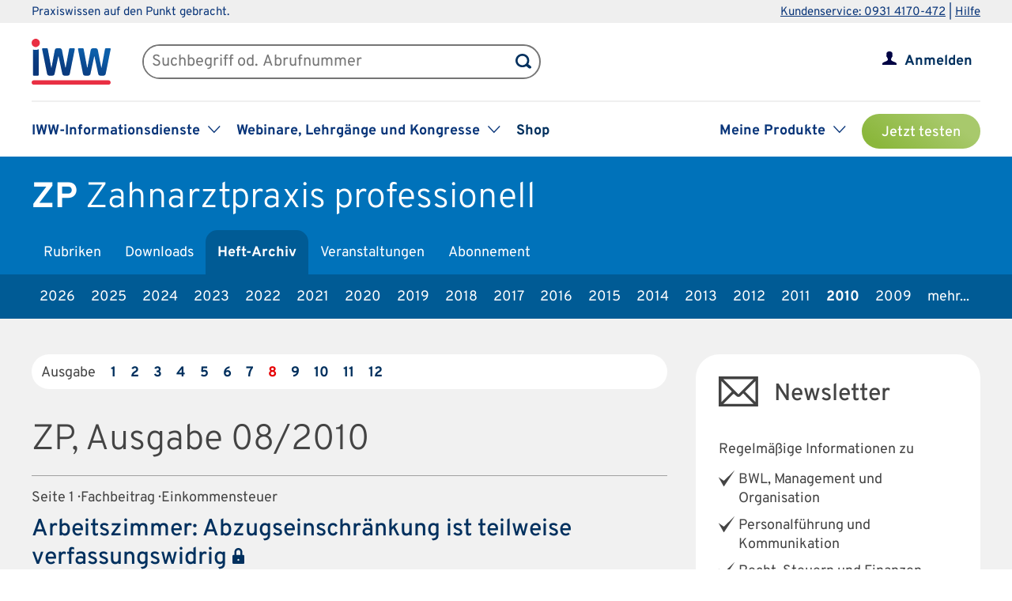

--- FILE ---
content_type: text/html; charset=UTF-8
request_url: https://www.iww.de/zp/archiv/2010/8
body_size: 62536
content:
<!DOCTYPE html><html lang="de">
<head>
	<meta http-equiv="content-type" content="text/html; charset=UTF-8"/>
<meta http-equiv="content-language" content="de"/>
<meta name="yandex-verification" content="42fe80e158ed8530"/>
<meta name="verify-v1" content="OQCQGAYnV9FqTvFfDPnjglNgnMSn+kgsade37IZ5rPI="/>
<meta name="verify-v1" content="7Acv+p+qQfVc3+qtEXojYJQ+xkc04Z5nwYrBpq9kCec="/>
<meta name="google-site-verification" content="r5lxPfKEkOxrzxff2pNyp5z8vgpspSXP001nyhyl6k0"/>
<meta name="google-site-verification" content="DXSWok1gxzRle6qHb5Rx1FzQLwGa8OsUgWLkNYZeESA"/>
<meta name="viewport" content="width=device-width,initial-scale=1.0,user-scalable=no"/>
<meta name="theme-color" content="#00305e"/>
<meta property="og:site_name" content="Zahnarztpraxis professionell" >
<meta property="og:image" content="https://www.iww.de/img/og_imgs/zp.png" >
<meta property="og:image:secure_url" content="https://www.iww.de/img/og_imgs/zp.png" >
<meta property="og:image:type" content="image/png" >
<meta property="og:image:width" content="200" >
<meta property="og:image:height" content="200" >
<meta property="og:url" content="https://www.iww.de/zp/archiv/2010/8" >
<meta name="copyright" content="IWW Institut | " >
<meta name="application-name" content="Zahnarztpraxis professionell" >
<meta name="twitter:card" content="summary" >
<meta name="twitter:image" content="https://www.iww.de/img/logo_iww_shared_200.png" ><title>Zahnarztpraxis professionell | Ausgabe 08/2010</title><link rel="stylesheet" type="text/css" media="screen,print" href="/css/basic.css?v=1849638543"/>
<link rel="stylesheet" type="text/css" media="screen,print" href="/scss/framework/basic.css?v=1849638543"/>
<link href="/feeds/rss" rel="alternate" type="application/rss+xml" title="RSS (alle Produkte)" >
<link href="/feeds/atom" rel="alternate" type="application/atom+xml" title="ATOM (alle Produkte)" >
<link href="/css/product.css?v=4147539765" media="screen,print" rel="stylesheet" type="text/css" >
<link href="/css/services/zp.css" media="screen,print" rel="stylesheet" type="text/css" >
<link href="/zp/feeds/rss" rel="alternate" type="application/rss+xml" title="RSS (ZP)" >
<link href="/zp/feeds/atom" rel="alternate" type="application/atom+xml" title="ATOM (ZP)" ><link rel="stylesheet" type="text/css" media="screen" href="/3rdparty/slick/slick.css"/>
<link rel="stylesheet" type="text/css" media="print" href="/css/print.css"/>
<!-- CMP -->
<link rel="preconnect" href="https://a.delivery.consentmanager.net">
<link rel="preconnect" href="https://cdn.consentmanager.net">
	<link rel="icon" type="image/png" sizes="32x32" href="/img/favicon-32x32.png"/>
	<link rel="icon" type="image/png" sizes="16x16" href="/img/favicon-16x16.png"/>
	<link rel="shortcut icon" type="image/x-icon" href="/img/favicon.ico"/>
	<link rel="icon" type="image/x-icon" href="/img/favicon.ico"/>
	<script src="/libs/jquery/2.1.4/jquery.min.js"></script>
<script defer="defer" src="/3rdparty/slick/slick.min.js"></script>
<script defer="defer" src="/js/custom.js?v=1849638543"></script>
<script>
	// Prüfung auf Smartphone bzw. Tablet
	let smartphonetablet = "";
	if (window.matchMedia("only screen and (max-width: 650px)").matches) {
		// Smartphone
		smartphonetablet = "_small";
	} else if (window.matchMedia("only screen and (max-width: 1439px)").matches) {
		// Tablet
		smartphonetablet = "_tablet";
	}

	// JS for iOS-WebApp
	$(document).ready(function () {
		// Check if "standalone" property exists and test if using standalone navigator
		const home = false;
		if (!home && ("standalone" in window.navigator) && window.navigator.standalone) {
			$("#mobile_header,.wrapper_header,.article_ads .wrapper_header").css("margin-top", "36px");
			$("div#webapp-header").show();
		}
	});
</script>
<!-- Google Optimizer -->
<script class="cmplazyload" data-cmp-vendor="s135" data-cmp-src="https://www.googleoptimize.com/optimize.js?id=GTM-T8LX2ZM" type="text/plain"></script></head>
<body>
<!-- Hinweis -->
<!-- CMP -->
<script>if(!("gdprAppliesGlobally" in window)){window.gdprAppliesGlobally=true}if(!("cmp_id" in window)||window.cmp_id<1){window.cmp_id=0}if(!("cmp_cdid" in window)){window.cmp_cdid="c9408e5a11463"}if(!("cmp_params" in window)){window.cmp_params=""}if(!("cmp_host" in window)){window.cmp_host="a.delivery.consentmanager.net"}if(!("cmp_cdn" in window)){window.cmp_cdn="cdn.consentmanager.net"}if(!("cmp_proto" in window)){window.cmp_proto="https:"}if(!("cmp_codesrc" in window)){window.cmp_codesrc="1"}window.cmp_getsupportedLangs=function(){var b=["DE","EN","FR","IT","NO","DA","FI","ES","PT","RO","BG","ET","EL","GA","HR","LV","LT","MT","NL","PL","SV","SK","SL","CS","HU","RU","SR","ZH","TR","UK","AR","BS","JA","CY"];if("cmp_customlanguages" in window){for(var a=0;a<window.cmp_customlanguages.length;a++){b.push(window.cmp_customlanguages[a].l.toUpperCase())}}return b};window.cmp_getRTLLangs=function(){var a=["AR"];if("cmp_customlanguages" in window){for(var b=0;b<window.cmp_customlanguages.length;b++){if("r" in window.cmp_customlanguages[b]&&window.cmp_customlanguages[b].r){a.push(window.cmp_customlanguages[b].l)}}}return a};window.cmp_getlang=function(a){if(typeof(a)!="boolean"){a=true}if(a&&typeof(cmp_getlang.usedlang)=="string"&&cmp_getlang.usedlang!==""){return cmp_getlang.usedlang}return window.cmp_getlangs()[0]};window.cmp_extractlang=function(a){if(a.indexOf("cmplang=")!=-1){a=a.substr(a.indexOf("cmplang=")+8,2).toUpperCase();if(a.indexOf("&")!=-1){a=a.substr(0,a.indexOf("&"))}}else{a=""}return a};window.cmp_getlangs=function(){var g=window.cmp_getsupportedLangs();var c=[];var f=location.hash;var e=location.search;var j="cmp_params" in window?window.cmp_params:"";var a="languages" in navigator?navigator.languages:[];if(cmp_extractlang(f)!=""){c.push(cmp_extractlang(f))}else{if(cmp_extractlang(e)!=""){c.push(cmp_extractlang(e))}else{if(cmp_extractlang(j)!=""){c.push(cmp_extractlang(j))}else{if("cmp_setlang" in window&&window.cmp_setlang!=""){c.push(window.cmp_setlang.toUpperCase())}else{if("cmp_langdetect" in window&&window.cmp_langdetect==1){c.push(window.cmp_getPageLang())}else{if(a.length>0){for(var d=0;d<a.length;d++){c.push(a[d])}}if("language" in navigator){c.push(navigator.language)}if("userLanguage" in navigator){c.push(navigator.userLanguage)}}}}}}var h=[];for(var d=0;d<c.length;d++){var b=c[d].toUpperCase();if(b.length<2){continue}if(g.indexOf(b)!=-1){h.push(b)}else{if(b.indexOf("-")!=-1){b=b.substr(0,2)}if(g.indexOf(b)!=-1){h.push(b)}}}if(h.length==0&&typeof(cmp_getlang.defaultlang)=="string"&&cmp_getlang.defaultlang!==""){return[cmp_getlang.defaultlang.toUpperCase()]}else{return h.length>0?h:["EN"]}};window.cmp_getPageLangs=function(){var a=window.cmp_getXMLLang();if(a!=""){a=[a.toUpperCase()]}else{a=[]}a=a.concat(window.cmp_getLangsFromURL());return a.length>0?a:["EN"]};window.cmp_getPageLang=function(){var a=window.cmp_getPageLangs();return a.length>0?a[0]:""};window.cmp_getLangsFromURL=function(){var c=window.cmp_getsupportedLangs();var b=location;var m="toUpperCase";var g=b.hostname[m]()+".";var a=b.pathname[m]()+"/";a=a.split("_").join("-");var f=[];for(var e=0;e<c.length;e++){var j=a.substring(0,c[e].length+1);if(g.substring(0,c[e].length+1)==c[e]+"."){f.push(c[e][m]())}else{if(c[e].length==5){var k=c[e].substring(3,5)+"-"+c[e].substring(0,2);if(g.substring(0,k.length+1)==k+"."){f.push(c[e][m]())}}else{if(j==c[e]+"/"||j=="/"+c[e]){f.push(c[e][m]())}else{if(j==c[e].replace("-","/")+"/"||j=="/"+c[e].replace("-","/")){f.push(c[e][m]())}else{if(c[e].length==5){var k=c[e].substring(3,5)+"-"+c[e].substring(0,2);var h=a.substring(0,k.length+1);if(h==k+"/"||h==k.replace("-","/")+"/"){f.push(c[e][m]())}}}}}}}return f};window.cmp_getXMLLang=function(){var c=document.getElementsByTagName("html");if(c.length>0){var c=c[0]}else{c=document.documentElement}if(c&&c.getAttribute){var a=c.getAttribute("xml:lang");if(typeof(a)!="string"||a==""){a=c.getAttribute("lang")}if(typeof(a)=="string"&&a!=""){var b=window.cmp_getsupportedLangs();return b.indexOf(a.toUpperCase())!=-1||b.indexOf(a.substr(0,2).toUpperCase())!=-1?a:""}else{return""}}};(function(){var C=document;var D=C.getElementsByTagName;var o=window;var t="";var h="";var k="";var E=function(e){var i="cmp_"+e;e="cmp"+e+"=";var d="";var l=e.length;var I=location;var J=I.hash;var w=I.search;var u=J.indexOf(e);var H=w.indexOf(e);if(u!=-1){d=J.substring(u+l,9999)}else{if(H!=-1){d=w.substring(H+l,9999)}else{return i in o&&typeof(o[i])!=="function"?o[i]:""}}var G=d.indexOf("&");if(G!=-1){d=d.substring(0,G)}return d};var j=E("lang");if(j!=""){t=j;k=t}else{if("cmp_getlang" in o){t=o.cmp_getlang().toLowerCase();h=o.cmp_getlangs().slice(0,3).join("_");k=o.cmp_getPageLangs().slice(0,3).join("_");if("cmp_customlanguages" in o){var m=o.cmp_customlanguages;for(var y=0;y<m.length;y++){var a=m[y].l.toLowerCase();if(a==t){t="en"}}}}}var q=("cmp_proto" in o)?o.cmp_proto:"https:";if(q!="http:"&&q!="https:"){q="https:"}var n=("cmp_ref" in o)?o.cmp_ref:location.href;if(n.length>300){n=n.substring(0,300)}var A=function(d){var K=C.createElement("script");K.setAttribute("data-cmp-ab","1");K.type="text/javascript";K.async=true;K.src=d;var J=["body","div","span","script","head"];var w="currentScript";var H="parentElement";var l="appendChild";var I="body";if(C[w]&&C[w][H]){C[w][H][l](K)}else{if(C[I]){C[I][l](K)}else{for(var u=0;u<J.length;u++){var G=D(J[u]);if(G.length>0){G[0][l](K);break}}}}};var b=E("design");var c=E("regulationkey");var z=E("gppkey");var s=E("att");var f=o.encodeURIComponent;var g=false;try{g=C.cookie.length>0}catch(B){g=false}var x=E("darkmode");if(x=="0"){x=0}else{if(x=="1"){x=1}else{try{if("matchMedia" in window&&window.matchMedia){var F=window.matchMedia("(prefers-color-scheme: dark)");if("matches" in F&&F.matches){x=1}}}catch(B){x=0}}}var p=q+"//"+o.cmp_host+"/delivery/cmp.php?";p+=("cmp_id" in o&&o.cmp_id>0?"id="+o.cmp_id:"")+("cmp_cdid" in o?"&cdid="+o.cmp_cdid:"")+"&h="+f(n);p+=(b!=""?"&cmpdesign="+f(b):"")+(c!=""?"&cmpregulationkey="+f(c):"")+(z!=""?"&cmpgppkey="+f(z):"");p+=(s!=""?"&cmpatt="+f(s):"")+("cmp_params" in o?"&"+o.cmp_params:"")+(g?"&__cmpfcc=1":"");p+=(x>0?"&cmpdarkmode=1":"");A(p+"&l="+f(t)+"&ls="+f(h)+"&lp="+f(k)+"&o="+(new Date()).getTime());var r="js";var v=E("debugunminimized")!=""?"":".min";if(E("debugcoverage")=="1"){r="instrumented";v=""}if(E("debugtest")=="1"){r="jstests";v=""}A(q+"//"+o.cmp_cdn+"/delivery/"+r+"/cmp_final"+v+".js")})();window.cmp_rc=function(c,b){var l="";try{l=document.cookie}catch(h){l=""}var j="";var f=0;var g=false;while(l!=""&&f<100){f++;while(l.substr(0,1)==" "){l=l.substr(1,l.length)}var k=l.substring(0,l.indexOf("="));if(l.indexOf(";")!=-1){var m=l.substring(l.indexOf("=")+1,l.indexOf(";"))}else{var m=l.substr(l.indexOf("=")+1,l.length)}if(c==k){j=m;g=true}var d=l.indexOf(";")+1;if(d==0){d=l.length}l=l.substring(d,l.length)}if(!g&&typeof(b)=="string"){j=b}return(j)};window.cmp_stub=function(){var a=arguments;__cmp.a=__cmp.a||[];if(!a.length){return __cmp.a}else{if(a[0]==="ping"){if(a[1]===2){a[2]({gdprApplies:gdprAppliesGlobally,cmpLoaded:false,cmpStatus:"stub",displayStatus:"hidden",apiVersion:"2.2",cmpId:31},true)}else{a[2](false,true)}}else{if(a[0]==="getUSPData"){a[2]({version:1,uspString:window.cmp_rc("__cmpccpausps","1---")},true)}else{if(a[0]==="getTCData"){__cmp.a.push([].slice.apply(a))}else{if(a[0]==="addEventListener"||a[0]==="removeEventListener"){__cmp.a.push([].slice.apply(a))}else{if(a.length==4&&a[3]===false){a[2]({},false)}else{__cmp.a.push([].slice.apply(a))}}}}}}};window.cmp_dsastub=function(){var a=arguments;a[0]="dsa."+a[0];window.cmp_gppstub(a)};window.cmp_gppstub=function(){var c=arguments;__gpp.q=__gpp.q||[];if(!c.length){return __gpp.q}var h=c[0];var g=c.length>1?c[1]:null;var f=c.length>2?c[2]:null;var a=null;var j=false;if(h==="ping"){a=window.cmp_gpp_ping();j=true}else{if(h==="addEventListener"){__gpp.e=__gpp.e||[];if(!("lastId" in __gpp)){__gpp.lastId=0}__gpp.lastId++;var d=__gpp.lastId;__gpp.e.push({id:d,callback:g});a={eventName:"listenerRegistered",listenerId:d,data:true,pingData:window.cmp_gpp_ping()};j=true}else{if(h==="removeEventListener"){__gpp.e=__gpp.e||[];a=false;for(var e=0;e<__gpp.e.length;e++){if(__gpp.e[e].id==f){__gpp.e[e].splice(e,1);a=true;break}}j=true}else{__gpp.q.push([].slice.apply(c))}}}if(a!==null&&typeof(g)==="function"){g(a,j)}};window.cmp_gpp_ping=function(){return{gppVersion:"1.1",cmpStatus:"stub",cmpDisplayStatus:"hidden",signalStatus:"not ready",supportedAPIs:["2:tcfeuv2","5:tcfcav1","7:usnat","8:usca","9:usva","10:usco","11:usut","12:usct"],cmpId:31,sectionList:[],applicableSections:[0],gppString:"",parsedSections:{}}};window.cmp_addFrame=function(b){if(!window.frames[b]){if(document.body){var a=document.createElement("iframe");a.style.cssText="display:none";if("cmp_cdn" in window&&"cmp_ultrablocking" in window&&window.cmp_ultrablocking>0){a.src="//"+window.cmp_cdn+"/delivery/empty.html"}a.name=b;a.setAttribute("title","Intentionally hidden, please ignore");a.setAttribute("role","none");a.setAttribute("tabindex","-1");document.body.appendChild(a)}else{window.setTimeout(window.cmp_addFrame,10,b)}}};window.cmp_msghandler=function(d){var a=typeof d.data==="string";try{var c=a?JSON.parse(d.data):d.data}catch(f){var c=null}if(typeof(c)==="object"&&c!==null&&"__cmpCall" in c){var b=c.__cmpCall;window.__cmp(b.command,b.parameter,function(h,g){var e={__cmpReturn:{returnValue:h,success:g,callId:b.callId}};d.source.postMessage(a?JSON.stringify(e):e,"*")})}if(typeof(c)==="object"&&c!==null&&"__uspapiCall" in c){var b=c.__uspapiCall;window.__uspapi(b.command,b.version,function(h,g){var e={__uspapiReturn:{returnValue:h,success:g,callId:b.callId}};d.source.postMessage(a?JSON.stringify(e):e,"*")})}if(typeof(c)==="object"&&c!==null&&"__tcfapiCall" in c){var b=c.__tcfapiCall;window.__tcfapi(b.command,b.version,function(h,g){var e={__tcfapiReturn:{returnValue:h,success:g,callId:b.callId}};d.source.postMessage(a?JSON.stringify(e):e,"*")},b.parameter)}if(typeof(c)==="object"&&c!==null&&"__gppCall" in c){var b=c.__gppCall;window.__gpp(b.command,function(h,g){var e={__gppReturn:{returnValue:h,success:g,callId:b.callId}};d.source.postMessage(a?JSON.stringify(e):e,"*")},"parameter" in b?b.parameter:null,"version" in b?b.version:1)}if(typeof(c)==="object"&&c!==null&&"__dsaCall" in c){var b=c.__dsaCall;window.__dsa(b.command,function(h,g){var e={__dsaReturn:{returnValue:h,success:g,callId:b.callId}};d.source.postMessage(a?JSON.stringify(e):e,"*")},"parameter" in b?b.parameter:null,"version" in b?b.version:1)}};window.cmp_setStub=function(a){if(!(a in window)||(typeof(window[a])!=="function"&&typeof(window[a])!=="object"&&(typeof(window[a])==="undefined"||window[a]!==null))){window[a]=window.cmp_stub;window[a].msgHandler=window.cmp_msghandler;window.addEventListener("message",window.cmp_msghandler,false)}};window.cmp_setGppStub=function(a){if(!(a in window)||(typeof(window[a])!=="function"&&typeof(window[a])!=="object"&&(typeof(window[a])==="undefined"||window[a]!==null))){window[a]=window.cmp_gppstub;window[a].msgHandler=window.cmp_msghandler;window.addEventListener("message",window.cmp_msghandler,false)}};if(!("cmp_noiframepixel" in window)){window.cmp_addFrame("__cmpLocator")}if((!("cmp_disableusp" in window)||!window.cmp_disableusp)&&!("cmp_noiframepixel" in window)){window.cmp_addFrame("__uspapiLocator")}if((!("cmp_disabletcf" in window)||!window.cmp_disabletcf)&&!("cmp_noiframepixel" in window)){window.cmp_addFrame("__tcfapiLocator")}if((!("cmp_disablegpp" in window)||!window.cmp_disablegpp)&&!("cmp_noiframepixel" in window)){window.cmp_addFrame("__gppLocator")}if((!("cmp_disabledsa" in window)||!window.cmp_disabledsa)&&!("cmp_noiframepixel" in window)){window.cmp_addFrame("__dsaLocator")}window.cmp_setStub("__cmp");if(!("cmp_disabletcf" in window)||!window.cmp_disabletcf){window.cmp_setStub("__tcfapi")}if(!("cmp_disableusp" in window)||!window.cmp_disableusp){window.cmp_setStub("__uspapi")}if(!("cmp_disablegpp" in window)||!window.cmp_disablegpp){window.cmp_setGppStub("__gpp")}if(!("cmp_disabledsa" in window)||!window.cmp_disabledsa){window.cmp_setGppStub("__dsa")};</script>
<!-- GTM -->
<script>
	// GTM-Basisdaten anlegen
	var dataLayer =
		[
			{
				"intern": 0,
				"dlv1": "Ausgabe 08/2010",
				"dlv2": "ZWD-08-2010",
				"dlv3": "sonstiges",
				"dlv4": "/zp/archiv/2010/8",
				"dlv5": "loggedout",
				"dlv6": "guest",
				"dlv7": "zp",
							}
		];
</script><!-- hotjar user attributes -->
<script>
	let readyStateCheckInterval = setInterval(function() {
		if (
			document.readyState === "complete" &&
			window.hj && typeof (window.hj) === "function"
		) {
			clearInterval(readyStateCheckInterval);
			window.hj('identify', null, {
				isLoggedIn: false,
				activeSubscription: false
			})
		}
	}, 10);
</script><!-- Head -->
<div id="webapp-header" style="display:none;">
	<a class="webapp-header__link" onclick="window.history.back();"> <img class="webapp-header__arrow" alt="Zurueck" src="/img/paging_back.svg">
		<span class="webapp-header__text">Zurück</span> </a>
</div>
<div class="iww-header no_phone">
		<div class="iww-header-top">
		<div class="iww-section--1200 iww-flex">
            <span class="iww-text--smaller iww-text--primary-color">
                Praxiswissen auf den Punkt gebracht.
            </span>
			<div class="iww-header-top__link-wrapper iww-text--smaller">
				<a class="iww-header-top__link iww-text--smaller" href="tel:+499314170472">Kundenservice: 0931 4170-472</a> |
				<a class="iww-header-top__link iww-text--smaller" href="https://kontakt.iww.de/" target="_blank">Hilfe</a>
			</div>
		</div>
	</div>
	<div class="iww-header-main">
		<div class="iww-header-main__top iww-section--1200 iww-flex iww-flex--a-center">
			<div class="iww-flex iww-flex--a-center">
				<a class="iww-header-main__logowrapper-link" href="/"> <img class="iww-header-main__logo" alt="logo" src="/img/logo_iww_neu.svg"/>
					<img class="iww-header-main__logo-small" alt="logo" src="/img/logo_iww_neu.svg"/> </a>
				<div class="iww-search">
					<form class="iww-search__form" name="quicksearchform" method="get" action="/zp/suche">
						<div class="iww-search__input">
							<input class="iww-search__input-text" name="term" type="text" id="searchfield"
							       placeholder="Suchbegriff od. Abrufnummer" value=""/>
							<button class="iww-search__button" type="submit" id="searchbutton"></button>
						</div>
					</form>
					<script>
						if (!("placeholder" in document.createElement("input")))
						{
							if ($("#searchfield").val() == "")
							{
								$("#searchfield").css("color", "#999");
								$("#searchfield").val($("#searchfield").attr("placeholder"))
							}
							$("#searchfield").click(function ()
							{
								if ($(this).val() == $(this).attr("placeholder"))
								{
									$(this).css("color", "#000");
									$(this).val("")
								}
							});
							$("#searchfield").blur(function ()
							{
								if ($(this).val() == "")
								{
									$(this).css("color", "#999");
									$(this).val($(this).attr("placeholder"))
								}
							});
						}
					</script>
				</div>
			</div>
			<div class="iww-my-area iww-relative">
	<img class="iww-head-icon iww-head-icon--blue" src="/img/icon_myiww.svg">
	<img class="iww-head-icon iww-head-icon--red" src="/img/icon_myiww_red.svg">
	<a class="iww-account" href="/anmelden">Anmelden</a>
</div>
		</div>
		<div class="iww-header-main__bottom iww-section--1200 iww-flex">
				<ul class="iww-mainnav">
							<li class="iww-mainnav__item">
						<span class="iww-mainnav__link">IWW-Informationsdienste</span>
						<div class="iww-icon iww-icon--dropdown iww-icon--link"></div>
												<ul class="iww-subnav">
																<li class="iww-subnav__item">
										<a class="iww-subnav__link" href="/steuerberater">Steuerberater</a>
									</li>
																		<li class="iww-subnav__item">
										<a class="iww-subnav__link" href="/rechtsanwaelte">Rechtsanwälte</a>
									</li>
																		<li class="iww-subnav__item">
										<a class="iww-subnav__link" href="/gesundheitsberufe">Gesundheits&shy;berufe</a>
									</li>
																		<li class="iww-subnav__item">
										<a class="iww-subnav__link" href="/unternehmer-und-selbststaendige">Unternehmer & Selbstständige</a>
									</li>
															</ul>
					</li>
										<li class="iww-mainnav__item">
						<span class="iww-mainnav__link">Webinare, Lehrgänge und Kongresse</span>
						<div class="iww-icon iww-icon--dropdown iww-icon--link"></div>
												<ul class="iww-subnav">
																<li class="iww-subnav__item">
										<a class="iww-subnav__link" href="/seminare">Alle</a>
									</li>
																		<li class="iww-subnav__item">
										<a class="iww-subnav__link" href="/webinare">Webinare</a>
									</li>
																		<li class="iww-subnav__item">
										<a class="iww-subnav__link" href="/lehrgaenge">Lehrgänge</a>
									</li>
																		<li class="iww-subnav__item">
										<a class="iww-subnav__link" href="/kongresse">Kongresse</a>
									</li>
																		<li class="iww-subnav__item">
										<a class="iww-subnav__link" href="/seminare/referenten">Referenten</a>
									</li>
															</ul>
					</li>
										<li class="iww-mainnav__item">
						<a class="iww-mainnav__link" href="https://shop.iww.de/">Shop</a>
					</li>
						</ul>
				<ul class="iww-mainnav">
		<li class="iww-mainnav__item">
			<span class="iww-mainnav__link">Meine Produkte</span>
			<div class="iww-icon iww-icon--dropdown iww-icon--link"></div>
							<div class="iww-subnav iww-subnav--products-logged-out">
                    <span class="iww-text--medium">
	                    Bitte melden Sie sich an, um Ihre Produkte zu sehen.
                    </span>
				</div>
						</li>
			<li class="iww-mainnav__item">
		<a class="button_green button_test_account" href="https://shop.iww.de/products/zp-zahnarztpraxis-professionell">Jetzt testen</a>
	</li>
		</ul>
		</div>
	</div>
</div><div id="mobile_header" class="phone">
	<div id="hamburger">
		<img class="blue" alt="Menu" src="/img/hamburger.svg"> <img class="red" alt="Menu" src="/img/hamburger_red.svg">
	</div>
	<ul id="mobile_menu">
		<li>
			<div id="search">
				<form class="quicksearchform" name="quicksearchform" method="get" action="/suche">
					<button type="submit" id="searchbutton"></button>
					<input name="term" type="text" class="searchfield" id="searchfield" placeholder="Suchbegriff od. Abrufnummer" value=""/>
				</form>
			</div>
		</li>
					<li><a href="/steuerberater" class="">Steuerberater</a></li>
						<li><a href="/rechtsanwaelte" class="">Rechtsanwälte</a></li>
						<li><a href="/gesundheitsberufe" class="">Gesundheits&shy;berufe</a></li>
						<li><a href="/unternehmer-und-selbststaendige" class="">Unternehmer & Selbstständige</a></li>
					<li id="small_menu">
			<ul>
				<li><a href="/seminare">Webinare, Lehrgänge und Kongresse</a></li>
				<li><a href="https://www.iww-content-marketing.de">Content Marketing</a></li>
			</ul>
			<ul>
				<li><a href="https://kontakt.iww.de/">Kontakt</a></li>
				<li><a href="/wissenskurator">Über uns</a></li>
				<li><a href="https://shop.iww.de/">Shop</a></li>
			</ul>
		</li>
	</ul>
	<div id="icon_myiww">
		<img class="blue" alt="MyIww" src="/img/icon_myiww.svg"> <img class="red" alt="MyIww" src="/img/icon_myiww_red.svg">
	</div>
	<ul id="mobile_myiww">
				<li id="activities">
			<a href="/kundencenter">Letzte Aktivitäten</a>
		</li>
		<li id="account">
			<a href="/kundencenter/persoenliche-daten">Persönliche Daten</a>
		</li>
		<li id="favorites">
			<a href="/kundencenter/favoriten">Meine Favoriten</a>
		</li>
		<li id="seminars">
			<a href="/kundencenter/seminare">Mein Lernbereich</a>
		</li>
		<li id="logout">
			<a href="/abmelden">Abmelden</a>
		</li>
	</ul>
	<a id="mobile_logo" href="/"> <img alt="Logo IWW" src="/img/logo_iww_neu.svg"> </a>
</div>
<div class="wrapper_button_test_account phone">
		<li class="iww-mainnav__item">
		<a class="button_green button_test_account" href="https://shop.iww.de/products/zp-zahnarztpraxis-professionell">Jetzt testen</a>
	</li>
	</div>
<script>
	$(document).ready(function ()
	{
		$("#hamburger, #product_loupe").click(function (event)
		{
			event.preventDefault();

			// Navigationen entsprechend ein-/ausblenden
			$("#mobile_myiww").hide();
			$("#mobile_menu").toggle();

			// CSS-Klassen entsprechend anpassen
			$("#hamburger").toggleClass("active");
			$("#icon_myiww").removeClass("active");

		});

		$("#icon_myiww").click(function ()
		{
			// Navigation ausblenden
			$("#mobile_menu").hide();

			// CSS-Klassen entsprechend anpassen
			$("#hamburger").removeClass("active");
			$("#icon_myiww").toggleClass("active");
			location.href = "/anmelden"		});

		$("#mobile_myiww select").change(function ()
		{
			location.href = $(this).val();
		});
	});
</script><!-- Head - Archive -->
<div id="wrapper_product_header">
	<div id="wrapper_product_header_top">
		<div id="product_header_top">
						<div id="product_title">
				<a href="/zp"><b>ZP</b>
					<span class="no_phone">Zahnarztpraxis professionell</span></a>
			</div>
			<ul class="navigation" id="main_menu_product">
    <li>
        <a id="menu-sc_rubrics" href="/zp">Rubriken</a>
    </li>
    <li>
        <a id="menu-sc_downloads" href="/zp/downloads">Downloads</a>
    </li>
    <li class="active ">
        <a id="menu-sc_archive" href="/zp/archiv">Heft-Archiv</a>
    </li>
    <li>
        <a id="menu-sc_events" href="/zp/veranstaltungen">Veranstaltungen</a>
    </li>
    <li class="phone">
        <a id="menu-sc_search_zp" title="Suche" href="/zp/suche"><img src='/img/lupe_white.svg' title='Suche' alt='' id='product_loupe' /></a>
    </li>
    <li>
        <a id="menu-sc_subscription" href="https://shop.iww.de/products/zp-zahnarztpraxis-professionell">Abonnement</a>
    </li>
</ul>					</div>
	</div>
	<div id="wrapper_product_header_bottom">
		<div id="product_header_bottom">
			<ul class="no_phone" id="sub_menu_archive">
    <li>
        <a id="menu-sc_archive_2026" href="/zp/archiv/2026">2026</a>
    </li>
    <li>
        <a id="menu-sc_archive_2025" href="/zp/archiv/2025">2025</a>
    </li>
    <li>
        <a id="menu-sc_archive_2024" href="/zp/archiv/2024">2024</a>
    </li>
    <li>
        <a id="menu-sc_archive_2023" href="/zp/archiv/2023">2023</a>
    </li>
    <li>
        <a id="menu-sc_archive_2022" href="/zp/archiv/2022">2022</a>
    </li>
    <li>
        <a id="menu-sc_archive_2021" href="/zp/archiv/2021">2021</a>
    </li>
    <li>
        <a id="menu-sc_archive_2020" href="/zp/archiv/2020">2020</a>
    </li>
    <li>
        <a id="menu-sc_archive_2019" href="/zp/archiv/2019">2019</a>
    </li>
    <li>
        <a id="menu-sc_archive_2018" href="/zp/archiv/2018">2018</a>
    </li>
    <li>
        <a id="menu-sc_archive_2017" href="/zp/archiv/2017">2017</a>
    </li>
    <li>
        <a id="menu-sc_archive_2016" href="/zp/archiv/2016">2016</a>
    </li>
    <li>
        <a id="menu-sc_archive_2015" href="/zp/archiv/2015">2015</a>
    </li>
    <li>
        <a id="menu-sc_archive_2014" href="/zp/archiv/2014">2014</a>
    </li>
    <li>
        <a id="menu-sc_archive_2013" href="/zp/archiv/2013">2013</a>
    </li>
    <li>
        <a id="menu-sc_archive_2012" href="/zp/archiv/2012">2012</a>
    </li>
    <li>
        <a id="menu-sc_archive_2011" href="/zp/archiv/2011">2011</a>
    </li>
    <li class="active ">
        <a id="menu-sc_archive_2010" href="/zp/archiv/2010">2010</a>
    </li>
    <li>
        <a id="menu-sc_archive_2009" href="/zp/archiv/2009">2009</a>
    </li>
    <li>
        <a id="menu-sc_archive_2008" href="/zp/archiv/2008">2008</a>
    </li>
    <li>
        <a id="menu-sc_archive_2007" href="/zp/archiv/2007">2007</a>
    </li>
    <li>
        <a id="menu-sc_archive_2006" href="/zp/archiv/2006">2006</a>
    </li>
    <li>
        <a id="menu-sc_archive_2005" href="/zp/archiv/2005">2005</a>
    </li>
    <li>
        <a id="menu-sc_archive_2004" href="/zp/archiv/2004">2004</a>
    </li>
    <li>
        <a id="menu-sc_archive_2003" href="/zp/archiv/2003">2003</a>
    </li>
    <li>
        <a id="menu-sc_archive_2002" href="/zp/archiv/2002">2002</a>
    </li>
    <li>
        <a id="menu-sc_archive_2001" href="/zp/archiv/2001">2001</a>
    </li>
    <li>
        <a id="menu-sc_archive_2000" href="/zp/archiv/2000">2000</a>
    </li>
    <li>
        <a id="menu-sc_archive_1999" href="/zp/archiv/1999">1999</a>
    </li>
    <li>
        <a id="menu-sc_archive_1998" href="/zp/archiv/1998">1998</a>
    </li>
</ul>			<select id="sub_menu_product_phone" class="phone" name="years">
									<option 							value="/zp/archiv/2026">2026</option>
										<option 							value="/zp/archiv/2025">2025</option>
										<option 							value="/zp/archiv/2024">2024</option>
										<option 							value="/zp/archiv/2023">2023</option>
										<option 							value="/zp/archiv/2022">2022</option>
										<option 							value="/zp/archiv/2021">2021</option>
										<option 							value="/zp/archiv/2020">2020</option>
										<option 							value="/zp/archiv/2019">2019</option>
										<option 							value="/zp/archiv/2018">2018</option>
										<option 							value="/zp/archiv/2017">2017</option>
										<option 							value="/zp/archiv/2016">2016</option>
										<option 							value="/zp/archiv/2015">2015</option>
										<option 							value="/zp/archiv/2014">2014</option>
										<option 							value="/zp/archiv/2013">2013</option>
										<option 							value="/zp/archiv/2012">2012</option>
										<option 							value="/zp/archiv/2011">2011</option>
										<option selected="selected" disabled="disabled"							value="/zp/archiv/2010">2010</option>
										<option 							value="/zp/archiv/2009">2009</option>
										<option 							value="/zp/archiv/2008">2008</option>
										<option 							value="/zp/archiv/2007">2007</option>
										<option 							value="/zp/archiv/2006">2006</option>
										<option 							value="/zp/archiv/2005">2005</option>
										<option 							value="/zp/archiv/2004">2004</option>
										<option 							value="/zp/archiv/2003">2003</option>
										<option 							value="/zp/archiv/2002">2002</option>
										<option 							value="/zp/archiv/2001">2001</option>
										<option 							value="/zp/archiv/2000">2000</option>
										<option 							value="/zp/archiv/1999">1999</option>
										<option 							value="/zp/archiv/1998">1998</option>
								</select>
		</div>
	</div>
</div>

<script src="/js/menue.js"></script>
<script>
	$(document).ready(function () {
		$("#product_loupe").click(function (event) {
			// Wenn Menu sichtbar, Fokus auf Suchfeld
			event.preventDefault();
			if ($("#mobile_menu").is(":visible")) {
				$("#mobile_menu .searchfield").focus();
			}
		});
		$("#sub_menu_product_phone, #issues_phone").change(function () {
			location.href = $(this).val();
		});
	});
</script><div id="wrapper_content">
	<div id="content">
		<div class="main_content">
			<!-- Menu - Archive -->
			<div id="menu_issues" class="no_phone">
		<div id="menu_issues_default" class="no_phone">
		<span>Ausgabe</span>
		<ul class="no_phone" id="issues">
    <li>
        <a id="menu-sc_archive_2010_1_default" title="Ausgabe 01/2010" href="/zp/archiv/2010/1">1</a>
    </li>
    <li>
        <a id="menu-sc_archive_2010_2_default" title="Ausgabe 02/2010" href="/zp/archiv/2010/2">2</a>
    </li>
    <li>
        <a id="menu-sc_archive_2010_3_default" title="Ausgabe 03/2010" href="/zp/archiv/2010/3">3</a>
    </li>
    <li>
        <a id="menu-sc_archive_2010_4_default" title="Ausgabe 04/2010" href="/zp/archiv/2010/4">4</a>
    </li>
    <li>
        <a id="menu-sc_archive_2010_5_default" title="Ausgabe 05/2010" href="/zp/archiv/2010/5">5</a>
    </li>
    <li>
        <a id="menu-sc_archive_2010_6_default" title="Ausgabe 06/2010" href="/zp/archiv/2010/6">6</a>
    </li>
    <li>
        <a id="menu-sc_archive_2010_7_default" title="Ausgabe 07/2010" href="/zp/archiv/2010/7">7</a>
    </li>
    <li class="active ">
        <a id="menu-sc_archive_2010_8_default" title="Ausgabe 08/2010" href="/zp/archiv/2010/8">8</a>
    </li>
    <li>
        <a id="menu-sc_archive_2010_9_default" title="Ausgabe 09/2010" href="/zp/archiv/2010/9">9</a>
    </li>
    <li>
        <a id="menu-sc_archive_2010_10_default" title="Ausgabe 10/2010" href="/zp/archiv/2010/10">10</a>
    </li>
    <li>
        <a id="menu-sc_archive_2010_11_default" title="Ausgabe 11/2010" href="/zp/archiv/2010/11">11</a>
    </li>
    <li>
        <a id="menu-sc_archive_2010_12_default" title="Ausgabe 12/2010" href="/zp/archiv/2010/12">12</a>
    </li>
</ul>	</div>
	</div>
<div id="menu_issues_phone" class="phone">
	<span>Ausgabe</span>
	<select id="issues_phone" name="issues">
		<option  value="/zp/archiv/2010/1">1</option><option  value="/zp/archiv/2010/2">2</option><option  value="/zp/archiv/2010/3">3</option><option  value="/zp/archiv/2010/4">4</option><option  value="/zp/archiv/2010/5">5</option><option  value="/zp/archiv/2010/6">6</option><option  value="/zp/archiv/2010/7">7</option><option selected="selected" disabled="disabled" value="/zp/archiv/2010/8">8</option><option  value="/zp/archiv/2010/9">9</option><option  value="/zp/archiv/2010/10">10</option><option  value="/zp/archiv/2010/11">11</option><option  value="/zp/archiv/2010/12">12</option>	</select>
</div>			<!-- Views -->
			<h1>ZP, Ausgabe 08/2010</h1>
<div id="archive_article_listing">
	<div class="article_teaser" >
	<div onclick="location.href='/zp/archiv/einkommensteuer-arbeitszimmer-abzugseinschraenkung-ist-teilweise-verfassungswidrig-f8097'; return false;">
		<h3>Seite 1 · Fachbeitrag · Einkommensteuer</h3>
		<h2>
			<a href="/zp/archiv/einkommensteuer-arbeitszimmer-abzugseinschraenkung-ist-teilweise-verfassungswidrig-f8097">
				Arbeitszimmer: Abzugseinschränkung ist teilweise verfassungswidrig											<img class="locked blue" alt="geschlossen" src="/img/product_imgs/lock_locked.svg" />
							<img class="locked red" alt="geschlossen" src="/img/product_imgs/lock_locked_red.svg" />
									</a>
		</h2>
	</div>
</div><div class="article_teaser" >
	<div onclick="location.href='/zp/archiv/arzt-und-berufsrecht-bgh-haelt-telefonische-aufklaerung-in-den-einfach-gelagerten-faellen-fuer-zulaessig-f8098'; return false;">
		<h3>Seite 2 · Fachbeitrag · Arzt- und Berufsrecht</h3>
		<h2>
			<a href="/zp/archiv/arzt-und-berufsrecht-bgh-haelt-telefonische-aufklaerung-in-den-einfach-gelagerten-faellen-fuer-zulaessig-f8098">
				BGH hält telefonische Aufklärung in den einfach gelagerten Fällen für zulässig											<img class="locked blue" alt="geschlossen" src="/img/product_imgs/lock_locked.svg" />
							<img class="locked red" alt="geschlossen" src="/img/product_imgs/lock_locked_red.svg" />
									</a>
		</h2>
	</div>
</div><div class="article_teaser" >
	<div onclick="location.href='/zp/archiv/kooperationen-gewinnpooling-in-der-praxisgemeinschaft-vorsicht-falle-f8099'; return false;">
		<h3>Seite 4 · Fachbeitrag · Kooperationen</h3>
		<h2>
			<a href="/zp/archiv/kooperationen-gewinnpooling-in-der-praxisgemeinschaft-vorsicht-falle-f8099">
				Gewinnpooling in der Praxisgemeinschaft: Vorsicht Falle!											<img class="locked blue" alt="geschlossen" src="/img/product_imgs/lock_locked.svg" />
							<img class="locked red" alt="geschlossen" src="/img/product_imgs/lock_locked_red.svg" />
									</a>
		</h2>
	</div>
</div><div class="article_teaser" >
	<div onclick="location.href='/zp/archiv/arbeitsrecht-wie-sie-sich-im-krankheitsfall-einer-angestellten-richtig-verhalten-f8100'; return false;">
		<h3>Seite 6 · Fachbeitrag · Arbeitsrecht</h3>
		<h2>
			<a href="/zp/archiv/arbeitsrecht-wie-sie-sich-im-krankheitsfall-einer-angestellten-richtig-verhalten-f8100">
				Wie Sie sich im Krankheitsfall einer Angestellten richtig verhalten											<img class="locked blue" alt="geschlossen" src="/img/product_imgs/lock_locked.svg" />
							<img class="locked red" alt="geschlossen" src="/img/product_imgs/lock_locked_red.svg" />
									</a>
		</h2>
	</div>
</div><div class="article_teaser" >
	<div onclick="location.href='/zp/archiv/erbschaftsteuer-keine-steuerverguenstigung-fuer-geerbte-praxis-bei-anschliessendem-not-verkauf-f8101'; return false;">
		<h3>Seite 8 · Fachbeitrag · Erbschaftsteuer</h3>
		<h2>
			<a href="/zp/archiv/erbschaftsteuer-keine-steuerverguenstigung-fuer-geerbte-praxis-bei-anschliessendem-not-verkauf-f8101">
				Keine Steuervergünstigung für geerbte Praxis bei anschließendem (Not-)Verkauf											<img class="locked blue" alt="geschlossen" src="/img/product_imgs/lock_locked.svg" />
							<img class="locked red" alt="geschlossen" src="/img/product_imgs/lock_locked_red.svg" />
									</a>
		</h2>
	</div>
</div><div class="article_teaser" >
	<div onclick="location.href='/zp/archiv/umsatzsteuer-umsatzsteuerausweis-in-der-rechnung--ja-nein-wie-viel-uebersicht-im-online-service-f8102'; return false;">
		<h3>Seite 9 · Fachbeitrag · Umsatzsteuer</h3>
		<h2>
			<a href="/zp/archiv/umsatzsteuer-umsatzsteuerausweis-in-der-rechnung--ja-nein-wie-viel-uebersicht-im-online-service-f8102">
				Umsatzsteuerausweis in der Rechnung - ja, nein, wie viel? Übersicht im Online-Service											<img class="locked blue" alt="geschlossen" src="/img/product_imgs/lock_locked.svg" />
							<img class="locked red" alt="geschlossen" src="/img/product_imgs/lock_locked_red.svg" />
									</a>
		</h2>
	</div>
</div><div class="article_teaser" >
	<div onclick="location.href='/zp/archiv/abgeltungsteuer-musterverfahren-zum-werbungskostenabzug-bei-kapitaleinnahmen-wahren-sie-ihr-recht-f8103'; return false;">
		<h3>Seite 10 · Fachbeitrag · Abgeltungsteuer</h3>
		<h2>
			<a href="/zp/archiv/abgeltungsteuer-musterverfahren-zum-werbungskostenabzug-bei-kapitaleinnahmen-wahren-sie-ihr-recht-f8103">
				Musterverfahren zum Werbungskostenabzug bei Kapitaleinnahmen: Wahren Sie Ihr Recht!											<img class="locked blue" alt="geschlossen" src="/img/product_imgs/lock_locked.svg" />
							<img class="locked red" alt="geschlossen" src="/img/product_imgs/lock_locked_red.svg" />
									</a>
		</h2>
	</div>
</div><div class="article_teaser" >
	<div onclick="location.href='/zp/archiv/steuergestaltung-steuervorteile-fuer-investitionen-das-ende-naht--ein-kauf-in-2010-ist-meist-vorteilhaft-f8104'; return false;">
		<h3>Seite 11 · Fachbeitrag · Steuergestaltung</h3>
		<h2>
			<a href="/zp/archiv/steuergestaltung-steuervorteile-fuer-investitionen-das-ende-naht--ein-kauf-in-2010-ist-meist-vorteilhaft-f8104">
				Steuervorteile für Investitionen: Das Ende naht - ein Kauf in 2010 ist meist vorteilhaft											<img class="locked blue" alt="geschlossen" src="/img/product_imgs/lock_locked.svg" />
							<img class="locked red" alt="geschlossen" src="/img/product_imgs/lock_locked_red.svg" />
									</a>
		</h2>
	</div>
</div><div class="article_teaser" >
	<div onclick="location.href='/zp/archiv/praxisentwicklung-der-aufbau-von-taetigkeitsschwerpunkten-aus-wirtschaftlicher-sicht-parodontologie-f8105'; return false;">
		<h3>Seite 14 · Fachbeitrag · Praxisentwicklung</h3>
		<h2>
			<a href="/zp/archiv/praxisentwicklung-der-aufbau-von-taetigkeitsschwerpunkten-aus-wirtschaftlicher-sicht-parodontologie-f8105">
				Der Aufbau von Tätigkeitsschwerpunkten aus wirtschaftlicher Sicht: Parodontologie											<img class="locked blue" alt="geschlossen" src="/img/product_imgs/lock_locked.svg" />
							<img class="locked red" alt="geschlossen" src="/img/product_imgs/lock_locked_red.svg" />
									</a>
		</h2>
	</div>
</div><div class="article_teaser" >
	<div onclick="location.href='/zp/archiv/unternehmer-glossar-wertbegriffe-rund-um-das-anlagevermoegen-f8106'; return false;">
		<h3>Seite 20 · Fachbeitrag · Unternehmer-Glossar</h3>
		<h2>
			<a href="/zp/archiv/unternehmer-glossar-wertbegriffe-rund-um-das-anlagevermoegen-f8106">
				Wertbegriffe rund um das Anlagevermögen											<img class="locked blue" alt="geschlossen" src="/img/product_imgs/lock_locked.svg" />
							<img class="locked red" alt="geschlossen" src="/img/product_imgs/lock_locked_red.svg" />
									</a>
		</h2>
	</div>
</div><div class="article_teaser" >
	<div onclick="location.href='/zp/archiv/qm-praxisnah-qm-praxisnah-modul-10-hygiene--ein-zentrales-thema-in-der-zahnarztpraxis-f8107'; return false;">
		<h3>Seite 21 · Fachbeitrag · QM-praxisnah</h3>
		<h2>
			<a href="/zp/archiv/qm-praxisnah-qm-praxisnah-modul-10-hygiene--ein-zentrales-thema-in-der-zahnarztpraxis-f8107">
				QM-praxisnah (Modul 10): Hygiene - ein zentrales Thema in der Zahnarztpraxis											<img class="locked blue" alt="geschlossen" src="/img/product_imgs/lock_locked.svg" />
							<img class="locked red" alt="geschlossen" src="/img/product_imgs/lock_locked_red.svg" />
									</a>
		</h2>
	</div>
</div></div>
	<div id="marketingboxes" class="slider">
		<div class="marketingbox" onclick="location.href='https://www.iww.de/aaz/bestellung?wkz=412626'">
				<div class="stoerer">
				<img src="/img/slider_dialogecke_orange.png">
				<span>So rechnen Sie ab 01.01.2026 richtig ab!</span>
			</div>
			<h2 class="with_stoerer">Gratis-Update: Zahn-Prävention bei Kindern</h2>
			<img class="slider_img" src="//images.vogel.de/infodienste/smimagedata/2/2/3/9/9/9/AAZ-11-25-Slider.png">	<div class="marketing_text">
		<p>Zum 01.01.2026 wird die vertragszahnärztliche Früherkennung bei Kindern in das sog. Gelbe Heft aufgenommen. Erfahren Sie jetzt in AAZ Abrechnung aktuell, was das für Ihre Abrechnung bedeutet! Die neue Sonderausgabe stellt Ihnen die aktuellen Änderungen vor und beantwortet viele weitere Praxisfragen.

</p>
		<a class="button_blue" href="https://www.iww.de/aaz/bestellung?wkz=412626">Jetzt kostenlos testen! </a>	</div>
</div><div class="marketingbox" onclick="location.href='https://www.iww.de/webinar/abrechnungspraxis?wkz=422626'">
				<div class="stoerer">
				<img src="/img/slider_dialogecke_orange.png">
				<span>Live dabei mit Bild und Ton!</span>
			</div>
			<h2 class="with_stoerer">IWW-Webinare Abrechnungspraxis: Erbrachte Leistungen optimal abrechnen</h2>
			<img class="slider_img" src="//images.vogel.de/infodienste/smimagedata/1/8/7/5/4/3/904-Abrechnungspraxis-Slider-09-22.png">	<div class="marketing_text">
		<p>Aktuelles Abrechnungswissen ist entscheidend für den wirtschaftlichen Erfolg Ihrer Praxis. Doch hier den Überblick zu behalten, kostet viel Zeit. Dental-Betriebswirtin und ZMV Birgit Sayn frischt Ihr Wissen einmal im Quartal auf. In nur 2 Stunden am PC zeigt sie Ihnen die Möglichkeiten und Grenzen von BEMA und GOZ anhand von nachvollziehbaren Beispielfällen aus der Praxis auf.</p>
		<a class="button_blue" href="https://www.iww.de/webinar/abrechnungspraxis?wkz=422626">Jetzt anmelden!</a>	</div>
</div><div class="marketingbox" onclick="location.href='https://www.iww.de/webinar/abrechnungspraxis-fuer-quer-einsteiger?wkz=422726'">
				<div class="stoerer">
				<img src="/img/slider_dialogecke_orange.png">
				<span>Begleit-Webinar für effiziente Einarbeitung</span>
			</div>
			<h2 class="with_stoerer">Neu! Vom (Quer-)Einsteiger zur versierten Abrechnungskraft</h2>
			<img class="slider_img" src="//images.vogel.de/infodienste/smimagedata/1/8/7/5/4/3/904-Abrechnungspraxis-Slider-09-22.png">	<div class="marketing_text">
		<p>Personalengpässe in der Praxis? Gehen Sie neue Wege und setzen Sie auf Quereinsteiger! Wir unterstützen Sie dabei mit einem innovativen Konzept: In einer eigens entwickelten IWW-Webinar-Reihe machen wir Einsteiger und fachfremde Mitarbeiter Schritt für Schritt fit für die Abrechnungspraxis.</p>
		<a class="button_blue" href="https://www.iww.de/webinar/abrechnungspraxis-fuer-quer-einsteiger?wkz=422726">Jetzt anmelden!</a>	</div>
</div>	</div>

	<script>
		$(document).ready(function () {

			$("#marketingboxes.slider").slick(
				{
					infinite: true,
					slidesToShow: 1,
					slidesToScroll: 1,
					autoplay: true,
					autoplaySpeed: 6000,
					adaptiveHeight: false,
					swipeToSlide: true,
					arrows: true,
					prevArrow: '<img class="arrow_left" src="/img/slider_arrow_left.png" />',
					nextArrow: '<img class="arrow_right" src="/img/slider_arrow_right.png" />',
					dots: true
				});

		});
	</script>
			</div>
		<div class="teaser">
                                    							<div class="teaser_box newsletter">
		<div class="box_head">
			<img class="icon_newsletter" src="/img/icon_newsletter.svg"/>
			<h2>Newsletter</h2>
			<h3></h3>
			<div class="clear"></div>
		</div>
		<div class="newsletter-subscription-box__left">
			<p class="newsletter-subscription-box__paragraph">Regelmäßige Informationen zu</p><ul class="newsletter-subscription-box__list"><li class="newsletter-subscription-box__list-item">BWL, Management und Organisation</li><li class="newsletter-subscription-box__list-item">Personalführung und Kommunikation</li><li class="newsletter-subscription-box__list-item">Recht, Steuern und Finanzen</li></ul>		</div>
		<form action="" method="post" id="newsletter-banner">
			
<input type="hidden" name="id" value="newsletter-teaser" id="id">			
<input type="hidden" name="ts" value="0" id="ts">            
<input type="hidden" name="csrf" value="4e04657ff77ce01c5c4cafee0009c4e7" id="csrf">            
<input type="text" name="form_password" id="form_password" value="" class="textfield newsletter-subscription-box__textfield" maxlength="255" tabindex="-1" autocomplete="off">						<div class="newsletter-subscription-box__form-wrapper">
				<div class="newsletter-subscription-box__email-and-hint">
					
<input type="text" name="email" id="email" value="" class="textfield newsletter-subscription-box__textfield" placeholder="E-Mail-Adresse*" tabindex="1" maxlength="254">				</div>
			</div>
			<div class="checkbox_with_text checkbox_with_text--newsletter">
				
<input type="hidden" name="informed_consent_advertising" value=""><input type="checkbox" name="informed_consent_advertising" id="informed_consent_advertising" value="1" class="newsletter-subscription-box__checkbox" tabindex="2">
<span class="newsletter-subscription-box__hint">Ich bin mit der Verarbeitung und Nutzung meiner Daten gemäß <a href='https://legal.vogel.de/legal-cockpit/iww/einwilligungserklaerung/' target='blank'>Einwilligungserklärung</a> einverstanden.</span>			</div>
			<button type="submit" class="button_green button_green--newsletter" tabindex="3">Jetzt anmelden</button>
		</form>
	</div>
				
	<div class="teaser_iww-seminare">
		<div class="box_head">
			<img class="icon_seminar" src="/img/sk_icon_rednerpult.svg" alt="" title="IWW Seminare" />
			<h2>IWW Seminare für Zahnärzte</h2>
			<div class="clear"></div>
		</div>
		<div class="seminar">
			<ul>
									<li>
						<a href="/webinar/abrechnungspraxis">
							<h5>13. Feb · Webinar</h5>
							<h4>IWW-Webinare Abrechnungspraxis</h4>
							<h6>Erbrachte Leistungen optimal abrechnen</h6>						</a>
					</li>
										<li>
						<a href="/webinar/abrechnungspraxis-fuer-quer-einsteiger">
							<h5>17. Feb · Webinar</h5>
							<h4>IWW-Webinare Abrechnungspraxis für (Quer-)Einsteiger</h4>
							<h6>BEMA und GOZ sicher anwenden </h6>						</a>
					</li>
										<li>
						<a href="/webinar/praxisupdate-recht">
							<h5>25. Feb · Webinar</h5>
							<h4>IWW-Webinare PraxisUpdate Recht</h4>
							<h6>Optimale Behandlungsqualität durch strukturierte und rechtssichere Prozesse</h6>						</a>
					</li>
								</ul>
			<a class="button_grey" href="/seminare">Alle Veranstaltungen</a>
		</div>
		<div class="clear"></div>
	</div>
				<div class="teaser_box suggestion">
	<h2>Unsere Empfehlung f&uuml;r Sie</h2>
	<div class="product_teaser ">
	<a href="/pa">
		<img src="//images.vogel.de/infodienste/smimagedata/8/9/7/7/8/pa.svg" alt="" title="Privatliquidation aktuell">		
		<h3>Privatliquidation aktuell</h3>
		<p>So rechnen Sie Ihre Privatleistungen vollständig und korrekt ab</p>
		<div class="clear"></div>
	</a>
</div><div class="product_teaser ">
	<a href="/aaz">
		<img src="//images.vogel.de/infodienste/smimagedata/8/9/7/7/6/aaz.svg" alt="" title="Abrechnung aktuell">		
		<h3>Abrechnung aktuell</h3>
		<p>Kassenabrechnung und Privatliquidation: Honorar sichern, rechtssicher abrechnen</p>
		<div class="clear"></div>
	</a>
</div></div>								</div>
		<div class="clear"></div>
	</div>
</div>
<!-- Foot -->
<!-- Foot -->
<footer class="iww-footer">
    <div class="iww-footer__light-blue">
        <div class="iww-section--1200">
            <div class="iww-flex iww-marginbottom--large">
                <div class="iww-footer__links-wrapper">
                    <h4 class="iww-text--small iww-text--font-w-bold iww-marginbottom--mini iww-text--white">
                        Fragen, Anregungen, Kritik?
                    </h4>
                    <p class="iww-text--small iww-text--white iww-marginbottom--medium">
                        Wir sind gerne für Sie da!
                    </p>
                    <p class="iww-marginbottom--base">
                        <a class="iww-text--large-medium iww-tel-number iww-text--white" href="tel:+499314170472">0931
                            4170-472</a>
                    </p>
                    <p class="iww-marginbottom--base">
                        <a class="iww-text--small iww-footer__link iww-text--font-w-bold iww-text-underline"
                           href="mailto:kontakt@iww.de">kontakt@iww.de</a>
                    </p>
                    <p class="iww-text--mini iww-text--white iww-no-margin">
                        Garantierte Erreichbarkeit:<br> Montag - Donnerstag: 8 - 17 Uhr<br> Freitag: 8 - 16 Uhr
                    </p>
                </div>
                <div class="iww-footer__links-wrapper">
                    <h4 class="iww-text--small iww-text--font-w-bold iww-marginbottom--mini iww-text--white">
                        Service
                    </h4>
                    <ul class="iww-footer-list">
                                                    <li class="iww-footer-list__item">
                                <a class="iww-footer__link"
                                   href="/hilfe">Hilfe</a>
                            </li>
                                                        <li class="iww-footer-list__item">
                                <a class="iww-footer__link"
                                   href="https://kontakt.iww.de/">Kontakt</a>
                            </li>
                                                        <li class="iww-footer-list__item">
                                <a class="iww-footer__link"
                                   href="/newsletter">Newsletter</a>
                            </li>
                                                        <li class="iww-footer-list__item">
                                <a class="iww-footer__link"
                                   href="/karriere">Karriere</a>
                            </li>
                                                        <li class="iww-footer-list__item">
                                <a class="iww-footer__link"
                                   href="/wissenskurator">Über uns</a>
                            </li>
                                                        <li class="iww-footer-list__item">
                                <a class="iww-footer__link"
                                   href="https://shop.iww.de/">Shop</a>
                            </li>
                                                </ul>
                </div>
                <div class="iww-footer__links-wrapper">
                    <div class="inf-footer__sub-links-wrapper">
                        <h4 class="iww-text--small iww-text--font-w-bold iww-marginbottom--mini iww-text--white">
                            Informationsdienste<br>und Weiterbildung
                        </h4>
                        <ul class="iww-footer-list">
                                                            <li class="iww-footer-list__item">
                                    <a class="iww-footer__link"
                                       href="/steuerberater">Steuerberater</a>
                                </li>
                                                                <li class="iww-footer-list__item">
                                    <a class="iww-footer__link"
                                       href="/rechtsanwaelte">Rechtsanwälte</a>
                                </li>
                                                                <li class="iww-footer-list__item">
                                    <a class="iww-footer__link"
                                       href="/gesundheitsberufe">Gesundheits&shy;berufe</a>
                                </li>
                                                                <li class="iww-footer-list__item">
                                    <a class="iww-footer__link"
                                       href="/unternehmer-und-selbststaendige">Unternehmer & Selbstständige</a>
                                </li>
                                                        </ul>
                    </div>
                    <h4 class="iww-text--small iww-text--font-w-bold iww-marginbottom--mini iww-text--white">
                        Weitere Angebote
                    </h4>
                    <ul class="iww-footer-list">
                                                    <li class="iww-footer-list__item">
                                <a class="iww-footer__link"
                                   href="/seminare">Webinare, Lehrgänge und Kongresse</a>
                            </li>
                                                        <li class="iww-footer-list__item">
                                <a class="iww-footer__link"
                                   href="https://www.iww-content-marketing.de">Content Marketing</a>
                            </li>
                                                </ul>
                </div>
                <div class="iww-footer__links-wrapper">
                    <div class="inf-footer__sub-links-wrapper">
                        <h4 class="iww-text--small iww-text--font-w-bold iww-marginbottom--mini iww-text--white">
                            Das IWW Institut im Social Web
                        </h4>
                        <div class="iww-flex iww-flex--start">
                            <a class="iww-icon iww-icon--linkedin iww-icon--footer"
                               href="https://www.linkedin.com/company/iww-institut/" target="_blank"></a>
                            <a class="iww-icon iww-icon--instagram iww-icon--footer"
                               href="https://www.instagram.com/iww_institut/" target="_blank"></a>
                            <a class="iww-icon iww-icon--facebook iww-icon--footer"
                               href="https://www.facebook.com/iww.institut" target="_blank"></a>
                            <a class="iww-icon iww-icon--youtube iww-icon--footer"
                               href="https://www.youtube.com/user/IWWde" target="_blank"></a>
                        </div>
                    </div>
                    <h4 class="iww-text--small iww-text--font-w-bold iww-marginbottom--mini iww-text--white">
                        Bezahlen Sie bequem
                    </h4>
                    <div class="iww-flex iww-flex--start">
                        <div class="iww-payment-option">
                            <span class="iww-text--mini iww-text--font-w-bold">Rechnung</span>
                        </div>
                        <div class="iww-payment-option">
                            <img class="iww-payment-option__img" src="/img/payment/bp-paypal-logo.png"
                                 alt="Logo PayPal">
                        </div>
                        <div class="iww-payment-option">
                            <img class="iww-payment-option__img" src="/img/payment/bp-visa-logo.png" alt="Logo Visa">
                        </div>
                        <div class="iww-payment-option">
                            <img class="iww-payment-option__img" src="/img/payment/bp-mastercard-logo.png"
                                 alt="Logo Mastercard">
                        </div>
                    </div>
                </div>
            </div>
            <div class="iww-flex">
                <ul class="iww-footer-list iww-flex iww-flex--start iww-marginbottom--base">
                                            <li class="iww-footer-list__item iww-marginright--base iww-marginbottom--micro">
                            <a class="iww-footer__link"
                               href="https://legal.vogel.de/legal-cockpit/iww/zentrale-rechtstexte/impressum/">Impressum</a>
                        </li>
                                                <li class="iww-footer-list__item iww-marginright--base iww-marginbottom--micro">
                            <a class="iww-footer__link"
                               href="https://legal.vogel.de/legal-cockpit/iww/agb/">AGB</a>
                        </li>
                                                <li class="iww-footer-list__item iww-marginright--base iww-marginbottom--micro">
                            <a class="iww-footer__link"
                               href="https://legal.vogel.de/legal-cockpit/iww/datenschutzerklaerung/">Datenschutz</a>
                        </li>
                                                <li class="iww-footer-list__item iww-marginright--base iww-marginbottom--micro">
                            <a class="iww-footer__link"
                               href="https://legal.vogel.de/legal-cockpit/vcg-vogel-communications-group/Zentrale%20Rechtstexte/vcg-barrierefreiheit/">Erklärung zur Barrierefreiheit</a>
                        </li>
                                        </ul>
                <div>
                    <div class="iww-text--small iww-text--white iww-marginbottom--mini iww-opacity-50">&copy; 2026 IWW Institut f&uuml;r Wissen in der Wirtschaft</div>
                    <div class="iww-text--small iww-text--white iww-opacity-50">Unsere Angebote, Waren und Dienstleistungen richten sich ausschließlich an
                        Unternehmer (Gewerbetreibende, Selbstständige, Freiberufler)!</div>
                </div>
            </div>
        </div>
    </div>
    <div class="iww-footer__white">
        <div class="iww-section--1200">
            <div class="iww-flex">
                <div class="iww-footer__copyright">
                    <img class="iww-footer-logo iww-marginright--mini" src="/img/logo_iww_neu.svg">
                    <span class="iww-claim iww-text--small iww-text--font-w-medium iww-text--primary-color iww-no-margin">Praxiswissen auf den Punkt gebracht</span>
                    <div class="iww-point"></div>
                </div>
                <div class="iww-footer__cooperation">
                    <span class="iww-text--small iww-no-margin">Ein Unternehmen der</span> <a
                            href="https://www.vogel.de/" target="_blank">
                        <img class="iww-logo-vcg iww-marginleft--mini" alt="Logo VCG" src="/img/logo_vbm.svg"> </a>
                </div>
            </div>
        </div>
    </div>
    </footer>
<a href="#"><img class="arrow_up" alt="" title="nach oben" src="/img/arrow_up.svg"/></a>
<script>
    $(document).ready(function () {
        var $OBJ_element = $(".arrow_up");
        $(window).scroll(function () {
            if ($(this).scrollTop() > 200) {
                if (!$OBJ_element.is(':visible')) {
                    $OBJ_element.stop(true, true).fadeIn();
                }
            } else {
                if (!$OBJ_element.is(':animated')) {
                    $OBJ_element.stop(true, true).fadeOut();
                }
            }
        });
    });
</script><!-- GTM -->
<script>
	// Opt-out GA-Tracking
	var gaProperty = 'UA-35798516-8';

	// Tracking deaktivieren wenn Opt-out-cookie vorliegt.
	var disableStr = 'ga-disable-' + gaProperty;
	if (document.cookie.indexOf(disableStr + '=true') > -1)
	{
		window[disableStr] = true;
	}

	// Opt-out Funktion GA
	function gaOptout()
	{
		document.cookie = disableStr + '=true; expires=Thu, 31 Dec 2099 23:59:59 UTC; path=/';
		window[disableStr] = true;
	}

	// Opt-out Funktion H.AMS
	function hamsOptout()
	{
		document.cookie = "hams_dnt=true; expires=Thu, 31 Dec 2099 23:59:59 UTC; path=/";
	}

	// GTM-Variable PageName erweitern, wenn vorhanden
	if (typeof STR_pagename_addon !== "undefined")
	{
		dataLayer[0].dlv2 += STR_pagename_addon;
	} // end if

	// GTM-Variable PageUrl erweitern, wenn vorhanden
	if (typeof STR_pageurl_addon !== "undefined")
	{
		dataLayer[0].dlv4 += STR_pageurl_addon;
	} // end if
</script>
<noscript>
	<iframe src="//www.googletagmanager.com/ns.html?id=GTM-NP3VFV" height="0" width="0" style="display:none;visibility:hidden"></iframe>
</noscript>
<script data-cmp-vendor="s905" type="text/plain" class="cmplazyload" >(function (w, d, s, l, i)
	{
		w[l] = w[l] || [];
		w[l].push({'gtm.start': new Date().getTime(), event: 'gtm.js'});
		var f = d.getElementsByTagName(s)[0], j = d.createElement(s), dl = l != 'dataLayer' ? '&l=' + l : '';
		j.async = true;
		j.src = '//www.googletagmanager.com/gtm.js?id=' + i + dl;
		f.parentNode.insertBefore(j, f);
	})(window, document, 'script', 'dataLayer', 'GTM-NP3VFV');
</script><!-- Smartsupp Live Chat script -->
<!--<script type="text/plain" class="cmplazyload" data-cmp-vendor="c6368">-->
<!--		var _smartsupp = _smartsupp || {};-->
<!--		_smartsupp.key = 'e597ceb6b29ff77efd864de977846a4af630fa62';-->
<!--		window.smartsupp||(function(d) {-->
<!--			var s,c,o=smartsupp=function(){ o._.push(arguments)};o._=[];-->
<!--			s=d.getElementsByTagName('script')[0];c=d.createElement('script');-->
<!--			c.type='text/javascript';c.charset='utf-8';c.async=true;-->
<!--			c.src='https://www.smartsuppchat.com/loader.js?';s.parentNode.insertBefore(c,s);-->
<!--		})(document);-->
<!--	</script>-->
<!--<noscript> Powered by <a href="https://www.smartsupp.com" target="_blank">Smartsupp</a></noscript>--></body>
</html>

--- FILE ---
content_type: image/svg+xml
request_url: https://images.vogel.de/infodienste/smimagedata/8/9/7/7/6/aaz.svg
body_size: 567
content:
<?xml version="1.0" encoding="utf-8"?>
<!-- Generator: Adobe Illustrator 30.1.0, SVG Export Plug-In . SVG Version: 9.03 Build 0)  -->
<svg version="1.1" id="Ebene_1" xmlns="http://www.w3.org/2000/svg" xmlns:xlink="http://www.w3.org/1999/xlink" x="0px" y="0px"
	 width="105px" height="105px" viewBox="0 0 105 105" style="enable-background:new 0 0 105 105;" xml:space="preserve">
<style type="text/css">
	.st0{fill:#008BB6;}
	.st1{fill:#FFFFFF;}
</style>
<polygon class="st0" points="0,0 0,105 105,105 105,0 "/>
<path class="st1" d="M39.5,67.6L27.9,35.9h-4.8L11.6,67.6H18l1.9-5.6h11.2l1.9,5.6H39.5z M29.5,56.8h-7.9l4-11.5L29.5,56.8
	L29.5,56.8z M70.2,67.6L58.6,35.9h-4.8L42.2,67.6h6.4l1.9-5.6h11.2l1.9,5.6C63.6,67.6,70.2,67.6,70.2,67.6z M60.2,56.8h-7.9l4-11.5
	L60.2,56.8L60.2,56.8z M94.5,67.6v-5.5H80.9l13.6-21.3v-4.9H74.2v5.5h12.9L73.7,62.6v5H94.5z M39.5,67.6L27.9,35.9h-4.8L11.6,67.6
	H18l1.9-5.6h11.2l1.9,5.6H39.5z M29.5,56.8h-7.9l4-11.5L29.5,56.8L29.5,56.8z M70.2,67.6L58.6,35.9h-4.8L42.2,67.6h6.4l1.9-5.6h11.2
	l1.9,5.6C63.6,67.6,70.2,67.6,70.2,67.6z M60.2,56.8h-7.9l4-11.5L60.2,56.8L60.2,56.8z M94.5,67.6v-5.5H80.9l13.6-21.3v-4.9H74.2
	v5.5h12.9L73.7,62.6v5H94.5z"/>
</svg>


--- FILE ---
content_type: image/svg+xml
request_url: https://images.vogel.de/infodienste/smimagedata/8/9/7/7/8/pa.svg
body_size: 489
content:
<?xml version="1.0" encoding="UTF-8"?>
<svg id="Ebene_1" xmlns="http://www.w3.org/2000/svg" width="105" height="105" version="1.1" viewBox="0 0 105 105">
  <!-- Generator: Adobe Illustrator 30.0.0, SVG Export Plug-In . SVG Version: 2.1.1 Build 123)  -->
  <defs>
    <style>
      .st0 {
        fill: #fff;
      }

      .st1 {
        fill: #e4032e;
      }
    </style>
  </defs>
  <polygon class="st1" points="0 0 0 105 105 105 105 0 0 0"/>
  <path class="st0" d="M50.2,42.9c0-7.5-5.5-13.8-14.6-13.8h-17.2v44.3h8.6v-16.7h8.5c9.2,0,14.7-6.2,14.7-13.8h0ZM41.5,42.9c0,3.6-2.5,6-6.4,6h-8.1v-12.1h8.1c4,0,6.4,2.5,6.4,6.1h0ZM87.7,73.4l-16.2-44.3h-6.8l-16.1,44.3h9l2.7-7.8h15.7l2.6,7.8h9.1ZM73.7,58.3h-11l5.6-16.1,5.4,16.1h0ZM50.2,42.9c0-7.5-5.5-13.8-14.6-13.8h-17.2v44.3h8.6v-16.7h8.5c9.2,0,14.7-6.2,14.7-13.8h0ZM41.5,42.9c0,3.6-2.5,6-6.4,6h-8.1v-12.1h8.1c4,0,6.4,2.5,6.4,6.1h0ZM87.7,73.4l-16.2-44.3h-6.8l-16.1,44.3h9l2.7-7.8h15.7l2.6,7.8h9.1ZM73.7,58.3h-11l5.6-16.1,5.4,16.1h0Z"/>
</svg>